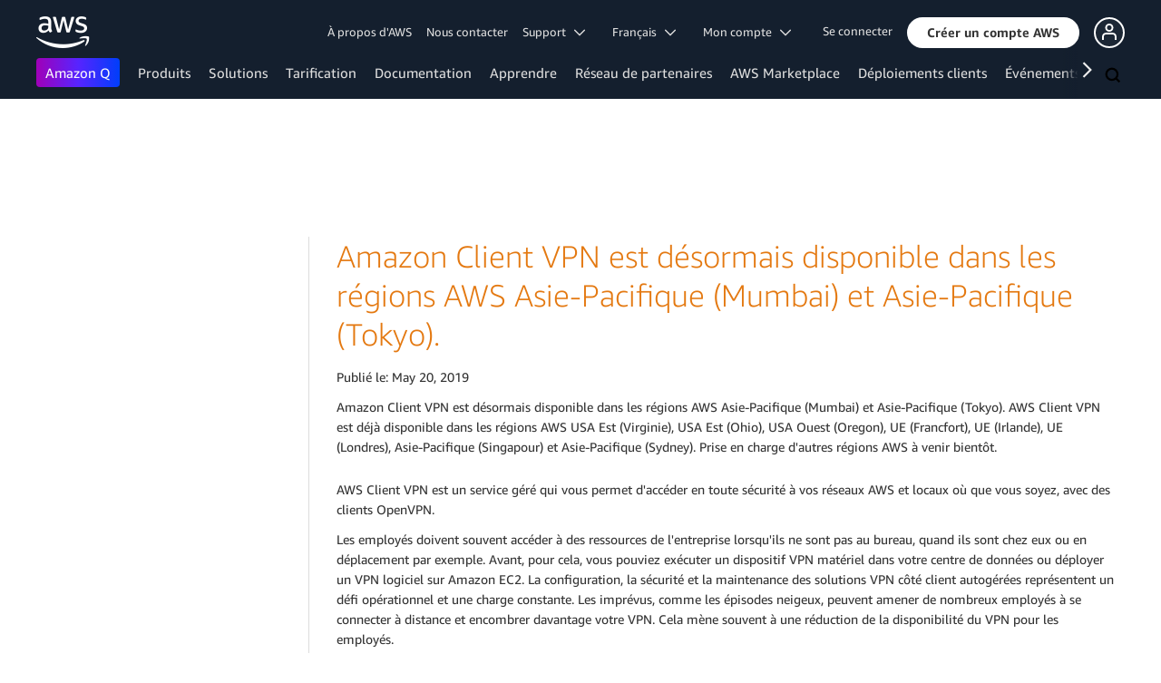

--- FILE ---
content_type: text/html;charset=UTF-8
request_url: https://amazonwebservicesinc.tt.omtrdc.net/m2/amazonwebservicesinc/ubox/raw?mboxPC=1769008175869-11021&mboxSession=1769008175868-943152&uniq=1769008175871-986431
body_size: -82
content:
{"url":"/fr_FR/dm/awsm/infrastructure/sign-in-up/sign-up-sign-in","campaignId":"243839","environmentId":"350","userPCId":"1769008175869-11021.44_0"}

--- FILE ---
content_type: text/html;charset=UTF-8
request_url: https://amazonwebservicesinc.tt.omtrdc.net/m2/amazonwebservicesinc/ubox/raw?mboxPC=1769008175869-11021&mboxSession=1769008175868-943152&uniq=1769008175889-750412
body_size: -359
content:
{"url":"/fr_FR/dm/awsm/infrastructure/sign-in-up/footer_cta-sign_up","campaignId":"300358","environmentId":"350","userPCId":"1769008175869-11021.44_0"}